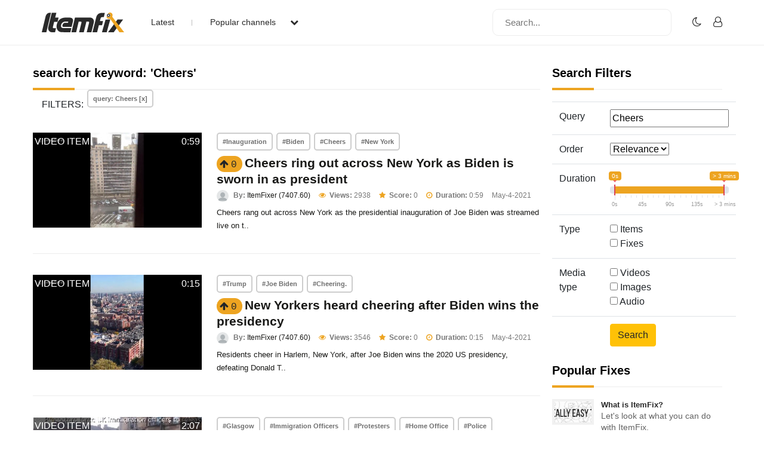

--- FILE ---
content_type: text/html; charset=utf-8
request_url: https://www.google.com/recaptcha/api2/aframe
body_size: 266
content:
<!DOCTYPE HTML><html><head><meta http-equiv="content-type" content="text/html; charset=UTF-8"></head><body><script nonce="oRcg2gc2VsWzzDDuCWzLeA">/** Anti-fraud and anti-abuse applications only. See google.com/recaptcha */ try{var clients={'sodar':'https://pagead2.googlesyndication.com/pagead/sodar?'};window.addEventListener("message",function(a){try{if(a.source===window.parent){var b=JSON.parse(a.data);var c=clients[b['id']];if(c){var d=document.createElement('img');d.src=c+b['params']+'&rc='+(localStorage.getItem("rc::a")?sessionStorage.getItem("rc::b"):"");window.document.body.appendChild(d);sessionStorage.setItem("rc::e",parseInt(sessionStorage.getItem("rc::e")||0)+1);localStorage.setItem("rc::h",'1766801037932');}}}catch(b){}});window.parent.postMessage("_grecaptcha_ready", "*");}catch(b){}</script></body></html>